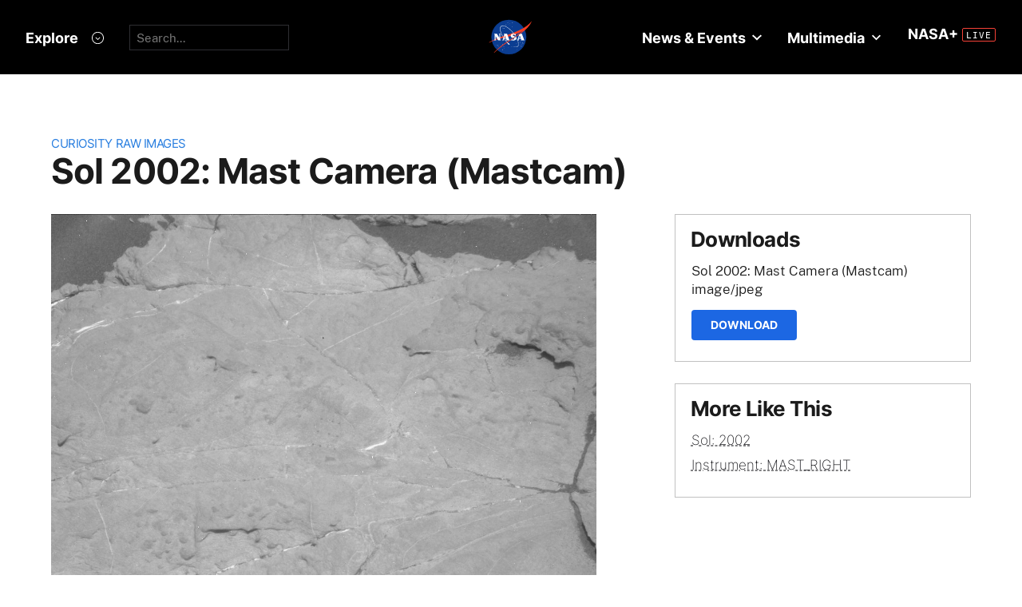

--- FILE ---
content_type: text/html; charset=utf-8
request_url: https://mars.nasa.gov/raw_images/493433/?site=msl
body_size: 9714
content:
<!DOCTYPE html>
<html lang='en'>
<head>
<meta content='text/html; charset=utf-8' http-equiv='Content-Type'>
<!-- Always force latest IE rendering engine or request Chrome Frame -->
<meta content='IE=edge,chrome=1' http-equiv='X-UA-Compatible'>
<!-- Responsiveness -->
<meta content='width=device-width, initial-scale=1.0' name='viewport'>
<!-- Favicon -->
<link href='/apple-touch-icon.png' rel='apple-touch-icon' sizes='180x180'>
<link href='/favicon-32x32.png' rel='icon' sizes='32x32' type='image/png'>
<link href='/favicon-16x16.png' rel='icon' sizes='16x16' type='image/png'>
<link href='/manifest.json' rel='manifest'>
<link color='#e48b55' href='/safari-pinned-tab.svg' rel='mask-icon'>
<meta content='#000000' name='theme-color'>

<meta name="csrf-param" content="authenticity_token" />
<meta name="csrf-token" content="q6X1GqYaLRUe3zdhtZV6A6tGabO0nYT6pmJT+MuF60NXRkY93cN69gZV8JzPa+k7X2wrJ0Y5dib3NeOn4ui8OQ==" />
<title>Sol 2002: Mast Camera (Mastcam) – NASA Mars Exploration</title>
<meta content='NASA Mars Exploration' property='og:site_name'>
<meta content='mars.nasa.gov' name='author'>
<meta content='Mars, missions, NASA, rover, Curiosity, Opportunity, InSight, Mars Reconnaissance Orbiter, facts' name='keywords'>
<meta content="This image was taken by Mast Camera (Mastcam) onboard NASA's Mars rover Curiosity on Sol 2002 (2018-03-25 03:46:41 UTC)." name='description'>
<meta content="This image was taken by Mast Camera (Mastcam) onboard NASA's Mars rover Curiosity on Sol 2002 (2018-03-25 03:46:41 UTC)." property='og:description'>
<meta content='Sol 2002: Mast Camera (Mastcam) – NASA Mars Exploration' property='og:title'>
<meta content='article' property='og:type'>
<meta content='https://mars.nasa.gov/raw_images/493433?site=msl' property='og:url'>
<meta content='https://mars.jpl.nasa.gov/msl-raw-images/msss/02002/mcam/2002MR0105070130902252C00_DXXX.jpg' property='og:image'>
<meta content='https://mars.jpl.nasa.gov/msl-raw-images/msss/02002/mcam/2002MR0105070130902252C00_DXXX.jpg' name='twitter:image'>
<link href='https://mars.jpl.nasa.gov/msl-raw-images/msss/02002/mcam/2002MR0105070130902252C00_DXXX.jpg' rel='image_src'>
<meta content='image/jpeg' property='og:image:type'>
<meta content='2019-09-06 00:24:01 UTC' property='og:updated_time'>

<meta content='195570401081308' property='fb:app_id'>
<link href='https://fonts.googleapis.com/css?family=Montserrat:200,300,400,500,600,700|Raleway:300,400' rel='stylesheet'>

<link rel="stylesheet" media="all" href="/assets/public_manifest-960bf896eb02d832a36d71169826d20e3716ebc7b890348cacc3cb50f760515a.css" />
<link rel="stylesheet" media="screen" href="/assets/mbcms/vendor/jquery.fancybox3-d5d81bdfc05a59e4ea72bca1d8b7fcc399bd3b61f7c06af95a8a48795df69d7a.css" />
<link rel="stylesheet" media="print" href="/assets/gulp/print-240f8bfaa7f6402dfd6c49ee3c1ffea57a89ddd4c8c90e2f2a5c7d63c5753e32.css" />
<script src="/assets/public_manifest-7200d3ca486e142bfef5e25a8f8e7494addd3eeb38a10158957c229134c60e5d.js"></script>
<script src="/assets/mbcms/vendor/jquery.fancybox3-a5c12236c52c2a69f0e8b265c1f19ae7a4bc127e864fe0bccc7c9ad0d4e1d7c4.js" defer="defer"></script>
<script src="/assets/mb_manifest-b5300f88e956e93f06e35e10c50c789298d34079094a74d6a57cb2c48f024cbb.js"></script>

<!--[if gt IE 8]><!-->
<script src="/assets/not_ie8_manifest.js"></script>
<!--[if !IE]>-->
<script src="/assets/not_ie8_manifest.js"></script>
<!--<![endif]-->
<!-- /twitter cards -->
<meta content='summary_large_image' name='twitter:card'>
<meta content='Sol 2002: Mast Camera (Mastcam)' name='twitter:title'>
<meta content='NASA’s real-time portal for Mars exploration, featuring the latest news, images, and discoveries from the Red Planet.' name='twitter:description'>
<meta name='twitter:image'>
</head>
<body class='is_pf is_not_hds megasection_nav_present msl'>
<svg display="none" width="0" height="0">  
  
  <symbol id="circle_plus" height="30" viewBox="0 0 30 30" width="30">
    <g fill-rule="evenodd" transform="translate(1 1)">
      <circle cx="14" cy="14" fill="#fff" fill-opacity=".1" fill-rule="nonzero" r="14" stroke="inherit" stroke-width="1"/>
      <path class="the_plus" d="m18.856 12.96v1.738h-4.004v3.938h-1.848v-3.938h-4.004v-1.738h4.004v-3.96h1.848v3.96z" fill="inherit"  stroke-width="0"/>
    </g>
  </symbol>
  
  <symbol id="circle_arrow" height="30" viewBox="0 0 30 30" width="30" xmlns="http://www.w3.org/2000/svg">
    <g transform="translate(1 1)"><circle cx="14" cy="14" fill="#fff" fill-opacity=".1" r="14" stroke="inherit" stroke-width="1"/>
    <path class="the_arrow" d="m8.5 15.00025h7.984l-2.342 2.42c-.189.197-.189.518 0 .715l.684.717c.188.197.494.197.684 0l4.35-4.506c.188-.199.188-.52 0-.717l-4.322-4.48c-.189-.199-.496-.199-.684 0l-.684.716c-.189.197-.189.519 0 .716l2.341 2.419h-8.011c-.276 0-.5.223-.5.5v1c0 .275.224.5.5.5z" stroke-width="0" fill="inherit"/>
    </g>
  </symbol>
  
  <symbol id="circle_close" height="30" viewBox="0 0 30 30" width="30">
    <g fill-rule="evenodd" transform="translate(1 1)">
      <circle cx="14" cy="14" fill="blue" fill-opacity="1" fill-rule="nonzero" r="14" stroke="inherit" stroke-width="1"/>
      <path class="the_plus" d="m18.856 12.96v1.738h-4.004v3.938h-1.848v-3.938h-4.004v-1.738h4.004v-3.96h1.848v3.96z" fill="inherit"  stroke-width="0"/>
    </g>
  </symbol>
  
  <symbol id="circle_close_hover" height="30" viewBox="0 0 30 30" width="30">
    <g fill-rule="evenodd" transform="translate(1 1)">
      <circle cx="14" cy="14" fill="white" fill-opacity="1" fill-rule="nonzero" r="14" stroke="inherit" stroke-width="1"/>
      <path class="the_plus" d="m18.856 12.96v1.738h-4.004v3.938h-1.848v-3.938h-4.004v-1.738h4.004v-3.96h1.848v3.96z" fill="inherit"  stroke-width="0"/>
    </g>
  </symbol>

  <symbol id="chevron_down" height="6" viewBox="0 0 10 6" width="10" xmlns="http://www.w3.org/2000/svg">
    <path d="m59 7v2.72727273l5 3.27272727 5-3.27272727v-2.72727273l-5 3.2727273z" transform="translate(-59 -7)"/>
  </symbol>

  <symbol id="gear" height="16" viewBox="0 0 16 16" width="16" xmlns="http://www.w3.org/2000/svg">
    <path d="m68 9h-1.09c-.15-.91-.5-1.75-1.021-2.471l.761-.77c.39-.39.39-1.029 0-1.42-.391-.39-1.021-.39-1.41 0l-.771.77c-.719-.519-1.469-.869-2.469-1.019v-1.09c0-.55-.45-1-1-1s-1 .45-1 1v1.09c-1 .15-1.75.5-2.47 1.02l-.77-.77c-.389-.39-1.029-.39-1.42 0-.39.391-.39 1.03 0 1.42l.771.77c-.521.72-.871 1.56-1.021 2.47h-1.09c-.55 0-1 .48-1 1.029 0 .551.45.971 1.12.971h.97c.15.91.5 1.75 1.021 2.471l-.771.769c-.39.39-.39 1.029 0 1.42.391.39 1.021.39 1.41 0l.78-.77c.72.52 1.47.87 2.47 1.02v1.09c0 .55.45 1 1 1s1-.45 1-1v-1.09c1-.15 1.75-.5 2.47-1.02l.771.77c.391.39 1.02.39 1.41 0 .39-.391.39-1.03 0-1.42l-.761-.76c.51-.72.87-1.56 1.02-2.48h1.09c.55 0 1-.45 1-1s-.45-1-1-1zm-7 4c-1.66 0-3-1.35-3-3s1.34-3 3-3c1.65 0 3 1.35 3 3s-1.35 3-3 3z" fill="#a79693" transform="translate(-53 -2)"/>
  </symbol>

</svg>



<div data-react-class="BrowseHappier" data-react-props="{&quot;gt&quot;:1,&quot;lt&quot;:11}" data-react-cache-id="BrowseHappier-0"></div>
<div data-react-class="HiPO" data-react-props="{}" data-react-cache-id="HiPO-0"></div>
<div id='main_container'>
<div id='site_body'>
<div class='mb_nasa_header_container'>
<link rel="stylesheet" media="screen" href="/assets/hds/vendor/main-0e8293e7ad59bb0de88372dfbd1b9767ac8525338b96ee501bf41b87f3c9e8a2.css" />
<script src="/assets/hds/vendor/main-bd874b95a9c4a94066a3a75c0eb300c10a5c80b8cf91f34b3541679353dd40a8.js" crossorigin="true" type="module"></script>
<div id='StaticNasaHeader'></div>

</div>

<div class='mb_page' id='page'>
<div class='page_cover'></div>
<div data-react-class="HiPO" data-react-props="{}" data-react-cache-id="HiPO-0"></div>
<div data-color-mode='light' data-hub='/mission/msl-curiosity/' id='StaticSecondaryNav'></div>
<section class='content_page module'>
<div class='grid_layout'>
<article>
<header id='page_header'>
<h2 class='category_title'>
<a href="/msl/multimedia/raw-images/">Curiosity Raw Images</a>
</h2>
<h1 class='article_title'>
Sol 2002: Mast Camera (Mastcam)
</h1>
</header>
<div id='primary_column'>
<figure class='lede'>
<a class='fancybox' href='https://mars.jpl.nasa.gov/msl-raw-images/msss/02002/mcam/2002MR0105070130902252C00_DXXX.jpg'>
<img alt="Nasa's Mars rover Curiosity acquired this image using its Mast Camera (Mastcam) on Sol 2002" class='' id='main_image' src='https://mars.jpl.nasa.gov/msl-raw-images/msss/02002/mcam/2002MR0105070130902252C00_DXXX.jpg'>
</a>
</figure>
<div class='wysiwyg_content'>
<p>
This image was taken by Mast Camera (Mastcam) onboard NASA's Mars rover Curiosity on Sol 2002 (2018-03-25 03:46:41 UTC).
</p>
<p>
<b>
Credits:
</b>
NASA/JPL-Caltech/MSSS
</p>
</div>
</div>
<div id='secondary_column'>
<aside class='downloads_module boxed'>
<div class='downloads'>
<h1 class='sidebar_title'>Downloads</h1>
<div class='download'>
<div class='title'>Sol 2002: Mast Camera (Mastcam)</div>
<div class='content_type'>image/jpeg</div>
<a class='button' download='https://mars.jpl.nasa.gov/msl-raw-images/msss/02002/mcam/2002MR0105070130902252C00_DXXX.jpg' href='https://mars.jpl.nasa.gov/msl-raw-images/msss/02002/mcam/2002MR0105070130902252C00_DXXX.jpg'>Download</a>
</div>
</div>
</aside>
<aside class='links_module boxed BlockLayout'>
<h1 class='sidebar_title'>
More Like This
</h1>
<ul class='related_items'>
<li>
<a href="msl/?mission=msl&amp;begin_sol=2002&amp;end_sol=2002">Sol: 2002</a>
</li>
<li>
<a href="msl/?mission=msl&amp;af=MAST_RIGHT">Instrument: MAST_RIGHT</a>
</li>
</ul>

</aside>
</div>
</article>
</div>
</section>

</div>
<div id='StaticNasaFooter'></div>


</div>
</div>
<script id="_fed_an_ua_tag" src="https://dap.digitalgov.gov/Universal-Federated-Analytics-Min.js?agency=NASA&subagency=JPL-Mars-MEPJPL&pua=UA-9453474-9,UA-118212757-11&dclink=true&sp=searchbox&exts=tif,tiff,wav" type='text/javascript'></script>


</body>
</html>


--- FILE ---
content_type: image/svg+xml
request_url: https://mars.nasa.gov/assets/nasa-logo.svg
body_size: 2373
content:
<?xml version="1.0"?>
<svg height="92" viewBox="0 0 110 92" width="110" xmlns="http://www.w3.org/2000/svg">
<circle cx="50.049" cy="45" fill="#0b3d91" r="40.14"/>
<g fill="#fff">
<circle cx="47.679" cy="12.57" r=".45"/>
<circle cx="52.299" cy="13.17" r=".45"/>
<circle cx="58.359" cy="21.33" r=".45"/>
<circle cx="25.119" cy="63.33" r=".45"/>
<circle cx="26.289" cy="66.93" r=".45"/>
<circle cx="20.709" cy="63.87" r=".337"/>
<circle cx="39.009" cy="70.942" r=".338"/>
<circle cx="67.711" cy="64.98" r=".337"/>
<circle cx="76.052" cy="55.92" r=".338"/>
<circle cx="35.169" cy="23.962" r=".337"/>
<circle cx="44.349" cy="17.22" r=".337"/>
<circle cx="43.352" cy="16.56" r=".337"/>
<circle cx="42.452" cy="15.9" r=".337"/>
<circle cx="36.609" cy="25.703" r=".337"/>
<circle cx="50.131" cy="8.16" r=".337"/>
<circle cx="52.352" cy="17.88" r=".337"/>
<circle cx="48.849" cy="15.982" r=".337"/>
<circle cx="42.849" cy="18.563" r=".337"/>
<circle cx="69.309" cy="73.883" r=".337"/>
<circle cx="24.549" cy="65.61" r=".338"/>
<circle cx="48.009" cy="69.96" r=".338"/>
<circle cx="31.531" cy="65.34" r=".338"/>
<circle cx="34.449" cy="70.103" r=".338"/>
<circle cx="55.929" cy="67.103" r=".337"/>
<circle cx="67.771" cy="60.42" r=".337"/>
<circle cx="76.749" cy="64.522" r=".337"/>
<circle cx="79.809" cy="66.48" r=".337"/>
<circle cx="80.312" cy="61.14" r=".337"/>
<circle cx="35.671" cy="53.58" r=".337"/>
<circle cx="35.799" cy="61.32" r=".45"/>
<circle cx="38.499" cy="67.02" r=".45"/>
<circle cx="70.839" cy="61.08" r=".45"/>
<circle cx="82.479" cy="60.42" r=".45"/>
<circle cx="76.719" cy="57.96" r=".45"/>
<circle cx="70.839" cy="58.2" r=".45"/>
<path d="M58.71 12.288l1.119-.107-1.117-.063c-.035-.216-.208-.385-.426-.413l-.107-1.114-.064 1.123c-.202.045-.357.214-.382.424l-1.144.104 1.152.062c.042.193.198.344.394.38l.104 1.148.061-1.146C58.507 12.651 58.671 12.492 58.71 12.288z"/>
<path d="M39.824 24.746l1.119-.107-1.117-.063c-.034-.216-.208-.385-.426-.413l-.107-1.114-.063 1.123c-.203.045-.358.214-.383.424l-1.144.104 1.152.062c.042.193.198.344.394.38l.104 1.148.062-1.146C39.622 25.11 39.786 24.95 39.824 24.746z"/>
<path d="M81.659 57.684l1.119-.107-1.117-.063c-.034-.216-.208-.385-.426-.413l-.107-1.114-.063 1.123c-.202.045-.357.214-.382.424l-1.144.104 1.152.062c.042.193.198.344.394.38l.104 1.148.062-1.146C81.456 58.048 81.62 57.889 81.659 57.684z"/>
<path d="M36.044 74.906l1.119-.107-1.117-.063c-.035-.216-.208-.385-.426-.413l-.107-1.113-.063 1.122c-.203.045-.358.214-.383.424l-1.144.104 1.152.062c.042.193.198.345.394.38l.104 1.148.062-1.146C35.841 75.27 36.006 75.11 36.044 74.906z"/>
<path d="M78.104 66.506l1.119-.107-1.117-.063c-.034-.216-.208-.385-.426-.413l-.107-1.114-.063 1.122c-.202.045-.357.214-.382.424l-1.144.104 1.152.062c.042.193.198.344.394.38l.104 1.148.062-1.146C77.901 66.87 78.066 66.71 78.104 66.506z"/>
<path d="M59.568 35.385c-4.667 1.814-9.219 3.433-13.06 4.635-7.805 2.444-29.16 9.06-42.06 17.4l1.08.42c7.86-4.44 12.969-5.835 17.88-7.38 5.34-1.68 22.603-5.72 30.42-7.92 2.641-.743 5.734-1.716 9.01-2.9-.762-1.063-1.566-2.129-2.412-3.193C60.143 36.088 59.856 35.734 59.568 35.385zM65.27 43.244c-1.13.763-2.077 1.372-2.74 1.756-3.84 2.22-22.561 15-26.82 17.94s-16.08 14.1-19.56 17.34l-.12 1.319c11.22-10.08 14.74-12.566 19.2-15.959 5.52-4.2 16.939-11.97 20.82-14.46 3.71-2.38 7.056-4.569 10.059-6.572-.049-.082-.098-.164-.147-.247C65.736 43.99 65.505 43.618 65.27 43.244zM82.809 24.72c-5.466 3.204-14.081 7.071-22.439 10.352.2.245.399.492.597.741.934 1.176 1.815 2.36 2.644 3.545 6.57-2.42 13.779-5.668 19.499-9.599-2.725 2.582-11.734 9.315-17.227 13.068.283.461.557.922.822 1.381 8.322-5.569 13.922-9.668 17.185-12.409 4.5-3.78 14.76-12.24 18.66-23.58C95.709 16.92 87.621 21.899 82.809 24.72z" fill="#fc3d21"/>
<path d="M44.884 54.939c-.885-1.114-2.109-2.606-3.028-3.763-1.229-1.547-2.366-3.11-3.408-4.671-.34.085-.679.17-1.018.255 1.258 1.963 2.655 3.923 4.177 5.839 1.112 1.4 2.123 2.527 2.641 3.228.105.142.313.456.594.874.324-.22.651-.442.981-.666C45.504 55.688 45.189 55.323 44.884 54.939zM51.344 60.803c-.727-.688-2.49-1.837-4.325-3.561-.405.278-.814.56-1.224.844 1.185 1.67 2.799 3.721 4.063 4.319C51.762 63.307 52.275 61.685 51.344 60.803zM60.967 35.813c-10.492-13.206-23.309-20.461-28.835-16.07-4.292 3.41-2.53 13.376 3.386 23.845.306-.105.609-.208.909-.31-5.971-10.2-7.605-19.679-3.557-22.896 5.087-4.042 17.37 3.241 27.558 16.064 2.109 2.654 3.963 5.318 5.533 7.915 6.012 9.95 7.857 18.948 3.703 22.621-1.271 1.124-5.155 1.565-10.243-.725-.071.089.043.33.132.389 4.392 1.766 8.599 2.439 10.723.752C75.38 63.342 71.459 49.019 60.967 35.813z"/>
<path d="M15.969 37.38h6.72l5.64 9.57c0 0 0-6.93 0-7.47 0-.84-1.065-1.935-1.44-2.1.45 0 4.38 0 4.65 0-.285.075-1.2 1.185-1.2 2.1 0 .45 0 10.5 0 10.98 0 .675.975 1.605 1.44 1.965h-6.48l-5.73-9.615c0 0 0 7.17 0 7.56 0 .75.735 1.47 1.5 2.085h-4.95c.705-.3 1.38-1.245 1.44-1.995s0-10.425 0-10.845C17.559 38.7 16.674 37.95 15.969 37.38z"/>
<path d="M77.439 52.425h8.94c-.495-.12-1.05-.705-1.35-1.485-.3-.78-5.04-13.56-5.04-13.56H76.59c-.964.694-1.997 1.426-3.1 2.197-.003.028-.006.056-.011.083-.148.9-2.808 10.534-2.97 11.01-.225.66-1.38 1.395-1.845 1.785h4.815c-.48-.54-.87-1.065-.78-1.665.09-.6.36-1.8.36-1.8h4.98c.225.6.393 1.139.48 1.65C78.624 51.255 77.994 51.945 77.439 52.425zM73.509 47.07l1.68-5.49 2.22 5.49H73.509zM72.752 37.928c.247-.182.495-.365.742-.548h-1.305C72.319 37.5 72.534 37.689 72.752 37.928z"/>
<path d="M38.559 50.79c.09-.6.36-1.8.36-1.8h4.98c.225.6.393 1.139.48 1.65.105.615-.525 1.305-1.08 1.785h7.871c.164-.11.327-.22.49-.329-.305-.27-.586-.675-.771-1.156-.3-.78-5.04-13.56-5.04-13.56h-7.8c.375.345 1.455 1.275 1.29 2.28-.147.9-2.808 10.534-2.97 11.01-.225.66-1.38 1.395-1.845 1.785h4.815C38.859 51.915 38.469 51.39 38.559 50.79zM41.049 41.58l2.22 5.49h-3.9L41.049 41.58z"/>
<path d="M65.748 44.848c-1.468.978-3.017 1.999-4.649 3.065.732.355 1.315.801 1.371 1.377.104 1.082-2.07 1.605-4.035 1.38-.393-.045-.779-.148-1.147-.286-.408.263-.82.528-1.238.796-.425.273-.941.609-1.53.997v1.553c.39-.765 1.243-1.45 1.905-1.485.285-.015 1.275.9 5.355.675 1.98-.109 5.805-2.22 5.745-4.65C67.489 46.834 66.739 45.714 65.748 44.848zM54.519 48.6v1.582c.361-.241.717-.478 1.066-.709C55.036 49.091 54.647 48.734 54.519 48.6zM64.353 43.855c-.38-.225-.765-.422-1.134-.596-1.92-.9-3.93-1.065-4.35-2.28-.296-.857.54-1.65 2.58-1.62 2.04.03 3.93 1.245 4.44 1.68v-3.87c-.15.15-.808.905-1.41.78-1.155-.24-3.12-.553-5.37-.54-2.58.015-4.8 2.009-4.875 4.53-.105 3.525 2.715 4.485 4.305 5.04.164.057.351.118.554.183 1.525-.992 2.731-1.756 3.437-2.163C63.004 44.726 63.625 44.334 64.353 43.855z"/>
</g>
</svg>
